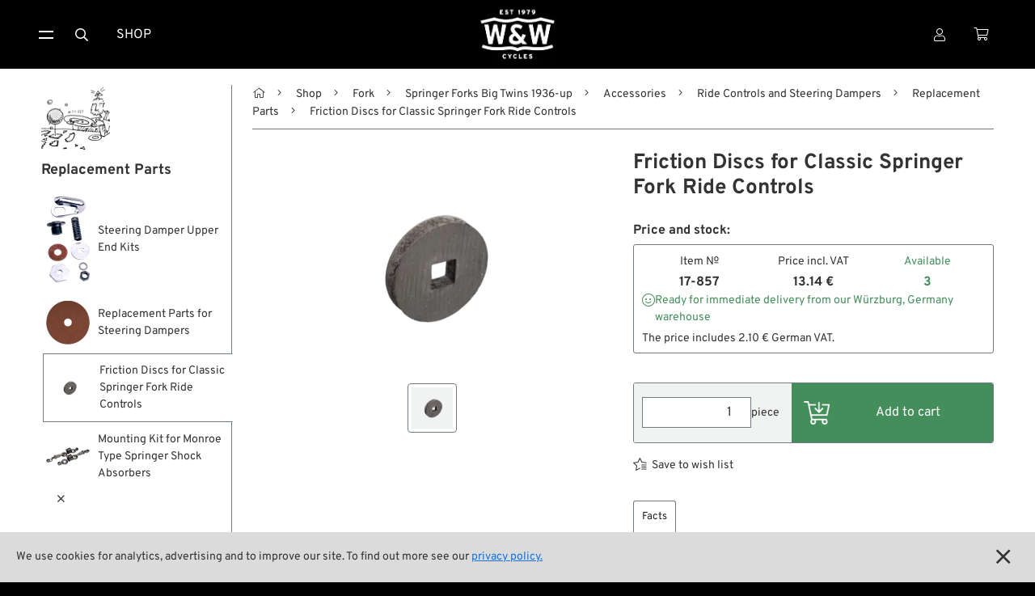

--- FILE ---
content_type: text/html
request_url: https://www.wwag.com/en/friction-discs-for-classic-springer-fork-ride-controls-17-857
body_size: 11097
content:
<!DOCTYPE html>
<html 
		
	lang="en">
	
	
	


	
<head>
	<meta charset="utf-8" />
<meta content="width=device-width, initial-scale=1" name="viewport" />

	<meta content="Friction disc for 1936-1944 Big Twin &amp; 1940-1944 WL/G forks. 38 mm OD, replaces HD 13431-33. 16g weight." name="description" />
	
<meta content="Friction Disc, Classic Springer Fork Ride Controls" property="og:title" />
<meta property="og:type" content="website" />

	<meta content="Friction disc for 1936-1944 Big Twin &amp; 1940-1944 WL/G forks. 38 mm OD, replaces HD 13431-33. 16g weight." property="og:description" />

<meta content="/step3/1600webp/259101.webp" property="og:image" />
<link href="/gfx3/favicon.png" rel="shortcut icon" type="image/x-icon">
<link href="/gfx3/webclip.png" rel="apple-touch-icon">
<meta name="format-detection" content="telephone=no" />

	<link rel="alternate" hreflang="de" href="https://www.wwag.com/de/reibscheiben-fuer-classic-springer-gabel-reibungsdaempfer-17-857" />
	<link rel="alternate" hreflang="en" href="https://www.wwag.com/en/friction-discs-for-classic-springer-fork-ride-controls-17-857" />
	<link rel="alternate" hreflang="es" href="https://www.wwag.com/es/discos-de-friccion-para-el-control-de-la-suspension-de-las-horquillas-classic-de-springer-17-857" />
	<link rel="alternate" hreflang="fr" href="https://www.wwag.com/fr/disques-de-friction-pour-amortisseurs-a-friction-de-fourches-springer-classic-17-857" />
	<link rel="alternate" hreflang="it" href="https://www.wwag.com/it/dischi-dattrito-per-ammortizzatore-a-frizione-forcelle-classic-springer-17-857" />
	<link rel="alternate" hreflang="x-default" href="https://www.wwag.com/en/friction-discs-for-classic-springer-fork-ride-controls-17-857" />


	<link rel="canonical" href="https://www.wwag.com/en/friction-discs-for-classic-springer-fork-ride-controls" />


<title>Friction Disc, Classic Springer Fork Ride Controls</title>


	<link href="/css3/normalize.css" rel="stylesheet" type="text/css" />
<link href="/css3/components.css" rel="stylesheet" type="text/css" />
<link rel="stylesheet" type="text/css" href="/css3/wwag370d.css" />
<link href="/css3/swiper-bundle.css" rel="stylesheet" type="text/css">
<link href="/css3/lightgallery-bundle_2-7-1b.css" rel="stylesheet">
<script type="text/javascript">!function(o,c){var n=c.documentElement,t=" w-mod-";n.className+=t+"js",("ontouchstart"in o||o.DocumentTouch&&c instanceof DocumentTouch)&&(n.className+=t+"touch")}(window,document);</script>

<script>
window.dataLayer = window.dataLayer || [];
</script>

<!-- Google Tag Manager -->
<script>(function(w,d,s,l,i){w[l]=w[l]||[];w[l].push({'gtm.start':
new Date().getTime(),event:'gtm.js'});var f=d.getElementsByTagName(s)[0],
j=d.createElement(s),dl=l!='dataLayer'?'&l='+l:'';j.async=true;j.src=
'https://www.googletagmanager.com/gtm.js?id='+i+dl;f.parentNode.insertBefore(j,f);
})(window,document,'script','dataLayer','GTM-P8TDD4R');</script>
<!-- End Google Tag Manager -->

<!-- Google Analytics einbinden -->
	
	<script type="text/javascript">
		var _gaq = _gaq || [];
		_gaq.push(['_setAccount', 'UA-1644002-1']);
		_gaq.push(['_gat._anonymizeIp']);
		_gaq.push(['_trackPageview']);
		(function() {
			var ga = document.createElement('script'); ga.type = 'text/javascript'; ga.async = true;
			ga.src = ('https:' == document.location.protocol ? 'https://ssl' : 'http://www') + '.google-analytics.com/ga.js';
			var s = document.getElementsByTagName('script')[0]; s.parentNode.insertBefore(ga, s);
		})();
	</script>


<!-- Das Script für Schema.org und Google-->
<script type="application/ld+json">
{
    "@context" : "http://schema.org",
    "@type" : "Organization",
    "name" : "W&W Cycles AG",
    "url" : "https://www.wwag.com/",
    "image":"https://www.wwag.com/gfx3/WW_Logo_2020.png",
	"address":
                 {
                     "@type": "PostalAddress",
                     "addressLocality": "Würzburg",
                     "addressCountry": "DE",
                     "postalCode": "97076",
                     "streetAddress": "Ohmstraße 2"
                 },
    "email":"service@wwag.com",
    "telephone":"+49 931 250 61 16"
}
</script>
<script type="application/ld+json">
{
	"@context": "http://schema.org",
	"@type": "WebSite",
    "url" : "https://www.wwag.com/" 
}
</script>
	<script>
	dataLayer.push({ ecommerce: null });
	dataLayer.push({
		event: "view_item",
		ecommerce: {
			items: [

]
		}
	});
	</script>
<script src="/ajax/prototype.js"></script>
<script src="/ajax/effects.js"></script>
<script src="/ajax/wonder.js"></script>
</head>
<body >
	 <!-- BetaMode -->


	<div class="cookiesinfo">
		<div>
			
			
				We use cookies for analytics, advertising and to improve our site. To find out more see our <a class="textlink" href="https://www.wwag.com/en/privacy-policy">privacy policy.</a>
			
			
			
			
		</div>
		<a href="#" class="close-cookie-info" data-ix="close-cookie-info"></a>
	</div> <!-- cookiesinfo -->

	<div class=login-modal>
	<div class="modal-content">
		
			<h2 class="h1-utility-heading">
				<span class="fal-icon"></span>
				
				 Login
				
				
				
			</h2>
		
		
		
			 <!-- LoginFailed -->
			 <!-- EmailWrong -->
		 <!-- NotYetLockedAccount -->
		<div class="form-block w-form">
        	<form method="post" action="https://www.wwag.com/work/handleLogin">
				<label for="email-login">Email</label>
				<input autofocus="true" type="email" maxlength="256" placeholder="Email" class="form-input w-input" id="email" type="text" name="username" />
          		<label for="">Passwort</label>
            	<div class="w-embed w-script">
            		<div class="password-input-wrap">
                		<input type="password" maxlength="256" placeholder="Password" class="form-input w-input" id="currentpassword" type="text" name="password" />
                		<a class="show-hide-button" data-ix="hide-pasword" id="hidebutton" title="hide" onclick="showhidepassword()"></a>
                		<a class="show-hide-button" data-ix="show-pasword" id="showbutton" title="show" onclick="showhidepassword()"></a>
              		</div> <!--password-input-wrap -->
              		<script>
                		function showhidepassword() {
                    		var x = document.getElementById("currentpassword");
	                    	if (x.type === "password") {
    	                		x.type = "text";
                    		} else {
                      			x.type = "password";
                    		}
                  		}
					</script>
        		</div> <!-- w-embed w-script -->
            	<div class="_2col">
            		<input type="submit" class="button login w-button" value="Login">
              		<div class="col">
                		<a class="textlink _10-gap-after" href="https://www.wwag.com/en/page/PasswordLost">
                			
							I forgot my password?
							
							
							
                		</a>
                		<a class="textlink" href="https://www.wwag.com/en/page/CreateAccount">
                			
							Create account
							
							
							
                		</a>
              		</div> <!-- col -->
            	</div> <!-- _2col -->
          	</form> <!--LoginForm -->          
        </div> <!--form-block w-form -->
    	<div class="times" data-ix="hide-modal"></div>
	</div> <!--modal-content -->
</div>  <!--login-modal -->
<nav class=navbar>
    <div class="container nav">
		<div class="sitemenu">
			<div class="burgermenu">
				<a href="#" class="burger-toggle w-inline-block" data-ix="toggle-burger-ist">
					<div class="top"></div>
					<div class="bottom"></div>
				</a>
				<div class="burger-list" data-ix="inital-0-height-and-hidden">
					<div data-delay="0" class="dropdown w-dropdown">
						<div class="dropdown-toggle w-dropdown-toggle" data-ix="open-dropdown">
							<div>Shop <span class="angle"></span></div>
						</div> <!-- dropdown-toggle -->
						<nav class="dropdown-list w-dropdown-list" data-ix="inital-0-height-and-hidden">
							<a class="dropdown-link w-dropdown-link" href="https://www.wwag.com/en/shop">
								<span class="fal-icon"></span>
								
								 Categories
								
								
								
							</a>
							<a class="dropdown-link w-dropdown-link" href="https://www.wwag.com/en/page/Brands">
								<span class="fal-icon"></span> Brands A-Z
							</a>
							<a class="dropdown-link w-dropdown-link" href="https://www.wwag.com/en/new-on-the-shelf">
								<span class="fal-icon"></span> New Stuff
							</a>
							<a class="dropdown-link w-dropdown-link" href="https://www.wwag.com/en/low-ridin-prices">
								<span class="fal-icon"></span> Low Ridin' Prices
							</a>
							<a class="dropdown-link w-dropdown-link" href="https://www.wwag.com/en/shipping-costs">
								<span class="fal-icon"></span> Shipping Costs
							</a>
						</nav> <!-- dropdown-list -->
					</div> <!-- dropdown -->
					<div data-delay="0" class="dropdown w-dropdown">
						<div class="dropdown-toggle w-dropdown-toggle" data-ix="open-dropdown">
	            			<div>
	                			
								About us
								
								
								
								<span class="angle"></span>
							</div>
	          			</div> <!-- dropdown-toggle -->
						<nav class="dropdown-list w-dropdown-list" data-ix="inital-0-height-and-hidden">
							<a class="dropdown-link w-dropdown-link" href="https://www.wwag.com/en/contact">
								<span class="fal-icon"></span> Contact
							</a>
							<a class="dropdown-link w-dropdown-link" href="https://www.wwag.com/en/environment-and-sustainability">
								<span class="fal-icon"></span> Environment and Sustainability
							</a>
							<a class="dropdown-link w-dropdown-link" href="https://www.wwag.com/en/our-story">
								<span class="fal-icon"></span> Our Story
							</a>
							<a class="dropdown-link w-dropdown-link" href="https://www.wwag.com/en/wrecking-crew-diaries">
								<span class="fal-icon"></span> Wrecking Crew
							</a>
						</nav> <!-- dropdown-list -->
					</div> <!-- dropdown -->
					<div data-delay="0" class="dropdown w-dropdown">
						<div class="dropdown-toggle w-dropdown-toggle" data-ix="open-dropdown">
							<div>Pan-O-Rama <span class="angle"></span></div>
						</div> <!-- dropdown-toggle -->
						<nav class="dropdown-list w-dropdown-list" data-ix="inital-0-height-and-hidden">
							<a class="dropdown-link w-dropdown-link" href="https://www.wwag.com/en/product-specials">
								<span class="fal-icon"></span> Product Specials
							</a>
							<a class="dropdown-link w-dropdown-link" href="https://www.wwag.com/en/bike-features">
								<span class="fal-icon"></span> Bike Features
							</a>
							<a class="dropdown-link w-dropdown-link" href="https://www.wwag.com/en/events">
								<span class="fal-icon"></span> Events
							</a>
							<a class="dropdown-link w-dropdown-link" href="https://www.wwag.com/en/tech-tips">
								<span class="fal-icon"></span> Tech Tips
							</a>
						</nav> <!-- dropdown -->
					</div> <!-- dropdown -->
				</div> <!-- burger-list -->
			</div> <!-- burgermenu -->
			<button onclick="toogleSearchForm()" class="menu-button w-button"><span class="fal-icon"></span></button>
			<a class="menu-button w-button" href="https://www.wwag.com/en/shop">Shop</a>
		</div> <!-- sitemenu -->
		<div class="brand">
		 	<a class="homebutton w-inline-block w--current" href="https://www.wwag.com/en/page/Main">
		 		<image class="homelogo"src="/step3/200jpg/ww-logo-web.jpg"sizes="(max-width: 767px) 82px, 116px"srcset="/step3/122webp/ww-logo-web.webp 122w, /step3/200webp/ww-logo-web.webp 200w, /step3/360webp/ww-logo-web.webp 360w, "alt="W&W Cycles Logo">
			</a> <!-- ToMain -->		
	    	<div class="claim">A Biker’s Work is never done</div>
	  	</div> <!-- brand -->	
		<div class="customer-menu">
			<div class="user-dropdown">
				<a href="#" class="menu-button w-inline-block" data-ix="toggle-user-dropdown">
					
					
						<div class="fal-icon"></div>
					
				</a>
				<div class="user-dropdown-list" data-ix="inital-0-height-and-hidden">
					
						<div class="logged-out">
							<a href="#" class="user-dropdown-button w-button" data-ix="show-login-modal">
								<span class="fal-icon"></span>
								
								 Login
								
								
								
							</a> <!-- show-login-modal -->
						</div> <!-- logged-out -->
						<a class="user-dropdown-button w-button" href="https://www.wwag.com/en/page/CreateAccount">
							<span class="fal-icon"></span>
							
							 New Account
							
							
							
						</a> <!-- ToNewAccount -->
						<a class="user-dropdown-button w-button" href="https://www.wwag.com/en/page/WishList">
							<div>
								<span class="fal-icon"></span>
								
								 Wish list
								
								
								
							</div>
						</a> <!-- ToWishList -->
						<div class="language-dropdown">
	<a href="#" class="language-dropdown-toggle w-inline-block" data-ix="toggle-language-dropdown-list">
		
		<div class="ldt-label-de"><span class="fal-icon"></span> Language: EN <span class="angle"></span></div>
		
		
		
	</a> <!-- language-dropdown-toggle -->
	<div class="language-dropdown-list" data-ix="inital-0-height-and-hidden">
		
		<a rel="nofollow" class="language-button w-inline-block" href="https://www.wwag.com/de/reibscheiben-fuer-classic-springer-gabel-reibungsdaempfer-17-857"><div>DE</div></a>
		<a rel="nofollow" class="language-button w-inline-block" href="https://www.wwag.com/es/discos-de-friccion-para-el-control-de-la-suspension-de-las-horquillas-classic-de-springer-17-857"><div>ES</div></a>
		<a rel="nofollow" class="language-button w-inline-block" href="https://www.wwag.com/fr/disques-de-friction-pour-amortisseurs-a-friction-de-fourches-springer-classic-17-857"><div>FR</div></a>
		<a rel="nofollow" class="language-button w-inline-block" href="https://www.wwag.com/it/dischi-dattrito-per-ammortizzatore-a-frizione-forcelle-classic-springer-17-857"><div>IT</div></a>
	</div> <!-- language-dropdown-list -->
</div> <!--language-dropdown -->
						<div class="ui-mode-dropdown">
	<div class="ui-mode-dd-toggle" data-ix="toggle-ui-settings">
    	<div>
    	<span class="fal-icon"></span> 
    		
			Site view
			
			
			
    	<span class="angle"></span>
    	</div>
	</div>
	<div class="ui-mode-dd-list" data-ix="inital-0-height-and-hidden">
		<div class="ui-mode-dd-item">
	<div class="ui-mode-form-block w-form">
        <form method="post" id="ui-mode-form" name="productModeToggle" action="/cgi-bin/WebObjects/WebSite.woa/wo/0.0.13.1.11.78.25.11.1"> 
			<div class="ui-mode-dd-item-label">
        		
        		Classic display of product variants (Legacy Mode)
				
				
				        	
			</div>
			<label class="w-checkbox ui-mode-switch">
				<div class="mode-label">
					
        			off
					
					
					        	
				</div>
				<div class="w-checkbox-input w-checkbox-input--inputType-custom ui-switch-toggle"></div>
                <input onchange="productModeToggled()" style="opacity:0;position:absolute;z-index:-1" type="checkbox" name="0.13.1.11.78.25.11.1.23" value="0.13.1.11.78.25.11.1.23" />
				<span class="mode-label w-form-label" for="checkbox-2">
					
        			on
					
					
					
				</span>
			</label>
			<script>productModeToggled = function(additionalParams) { ASB.update('refreshTriggerContainer',document.productModeToggle,additionalParams,{_asbn:'0.13.1.11.78.25.11.1.35'}) }
</script>
		</form>
  	</div>
</div>
<div  id="refreshTriggerContainer" data-updateUrl="/cgi-bin/WebObjects/WebSite.woa/ajax/0.0.13.1.11.78.25.11.3">
    
</div><script>AUC.register('refreshTriggerContainer');</script>
		<!-- Add more toggles here -->
	</div>
</div>

					 <!-- NotLoggedIn -->
					 <!-- LoggedIn -->
				</div> <!-- user-dropdown-list -->
			</div> <!-- user-dropdown -->
			<a class="menu-button personal w-inline-block" href="https://www.wwag.com/en/page/ShoppingCart">
				<div>
					<span class="fal-icon"></span> 
					 <!-- ShoppingCartIsFull -->
				</div>
			</a> <!-- ToShoppingCart -->
		</div> <!-- customer-menu -->
	</div> <!-- container nav -->
	<form method="post" class="search-block w-form" id="searchform" style="transition: opacity 200ms ease 0s; opacity: 1; display: none;" action="/cgi-bin/WebObjects/WebSite.woa/wo/0.0.13.1.11.98">
		<input autofocus="true" maxlength="256" required="" placeholder="What are you looking for?" class="search-input w-input" id="searchfield" type="text" name="query" />
		<input class="button searchaction w-button" type="submit" value="Search" name="0.13.1.11.98.3" />
	</form> <!-- SearchForm -->
</nav> <!-- MainPage, NotMainPage -->


	<main class="main">
		<div class="container hf">
			<aside class="sidebar">
	<div class="sb-content">
		<a class="sb-parent-link w-inline-block" href="https://www.wwag.com/en/ride-controls-and-steering-dampers-replacement-parts">
			<image class="sb-parent-thumbnail"src="/step3/85jpg/ReplacementParts_Icon.jpg"sizes="85px"srcset="/step3/108webp/ReplacementParts_Icon.webp 108w, /step3/200webp/ReplacementParts_Icon.webp 200w, "alt="Replacement Parts">
			<div class="sb-parent-name">Replacement Parts</div>
		</a> <!-- ParentLink -->
      	<div class="sb-siblings-list">
      		
      			<a class="sb-link w-inline-block" href="https://www.wwag.com/en/steering-damper-upper-end-kits">
      				<image class="sb-link-icon"src="/step3/85jpg/49667.jpg"sizes="54px"srcset="/step3/108webp/49667.webp 108w, "alt="Steering Damper Upper End Kits">
      				<div class="sb-link-label">
      					 <!-- ChildrenIsArticle -->
      					
      					<div class="sb-link-designation">
	      						Steering Damper Upper End Kits
	      					</div> <!-- sibling-art-nr -->		      				
      					 <!-- ChildrenIsNoArticle -->
      				</div> <!-- sb-link-label -->
      			</a> <!-- ChildrenLink -->
      		
      			<a class="sb-link w-inline-block" href="https://www.wwag.com/en/replacement-parts-for-steering-dampers">
      				<image class="sb-link-icon"src="/step3/85jpg/55961.jpg"sizes="54px"srcset="/step3/108webp/55961.webp 108w, "alt="Replacement Parts for Steering Dampers">
      				<div class="sb-link-label">
      					 <!-- ChildrenIsArticle -->
      					
      					<div class="sb-link-designation">
	      						Replacement Parts for Steering Dampers
	      					</div> <!-- sibling-art-nr -->		      				
      					 <!-- ChildrenIsNoArticle -->
      				</div> <!-- sb-link-label -->
      			</a> <!-- ChildrenLink -->
      		
      			<a class="sb-link w-inline-block w--current" href="https://www.wwag.com/en/friction-discs-for-classic-springer-fork-ride-controls">
      				<image class="sb-link-icon"src="/step3/85jpg/259101.jpg"sizes="54px"srcset="/step3/108webp/259101.webp 108w, "alt="Friction Discs for Classic Springer Fork Ride Controls">
      				<div class="sb-link-label">
      					 <!-- ChildrenIsArticle -->
      					
      					<div class="sb-link-designation">
	      						Friction Discs for Classic Springer Fork Ride Controls
	      					</div> <!-- sibling-art-nr -->		      				
      					 <!-- ChildrenIsNoArticle -->
      				</div> <!-- sb-link-label -->
      			</a> <!-- ChildrenLink -->
      		
      			<a class="sb-link w-inline-block" href="https://www.wwag.com/en/mounting-kit-for-monroe-type-springer-shock-absorbers">
      				<image class="sb-link-icon"src="/step3/85jpg/255246.jpg"sizes="54px"srcset="/step3/108webp/255246.webp 108w, "alt="Mounting Kit for Monroe Type Springer Shock Absorbers">
      				<div class="sb-link-label">
      					 <!-- ChildrenIsArticle -->
      					
      					<div class="sb-link-designation">
	      						Mounting Kit for Monroe Type Springer Shock Absorbers
	      					</div> <!-- sibling-art-nr -->		      				
      					 <!-- ChildrenIsNoArticle -->
      				</div> <!-- sb-link-label -->
      			</a> <!-- ChildrenLink -->
      		 <!-- Childrens -->
      	</div> <!-- sb-siblings-list -->
    </div> <!-- sb-content -->
    <button data-ix="kill-sidebar-mobile" type="button" arial-label="hide mobile sidebar" class="mobile-sb-killer" style="transition: all;"></button>
    <button type="button" aria-label="Hide sidebar" id="desktop-sb-killer" class="desktop-sb-killer" style="transition: all;"></button>
    <script>
		document.addEventListener("DOMContentLoaded", (event) => {
		    const desktopSidebarKiller = document.getElementById("desktop-sb-killer");
	    	const desktopSidebarOpener = document.getElementById("desktop-sb-toggle");
	    	if (desktopSidebarKiller == null || desktopSidebarOpener == null) console.error("Could not find control elements of sidebar, sidebar cookie out of function.");
			desktopSidebarKiller.addEventListener("click", (event) => {
				document.querySelector(".sidebar").style.display = "none";
				desktopSidebarKiller.style.display = "none";
				desktopSidebarOpener.style.display = "inline-block";
				sidebarToggled();
			});
			desktopSidebarOpener.addEventListener("click", (event) => {
				document.querySelector(".sidebar").style.display = "block";
				desktopSidebarKiller.style.display = "inline-block";
				desktopSidebarOpener.style.display = "none";
				sidebarToggled();
			});
		});
	</script>
    <form method="post" id="sidebar-status-form" name="sidebarStatus" action="/cgi-bin/WebObjects/WebSite.woa/wo/0.0.13.1.13.15">
    	<script>sidebarToggled = function(additionalParams) { ASB.request(document.sidebarStatus,additionalParams,{_asbn:'0.13.1.13.15.1'}) }
</script>
    </form> <!-- Form -->
</aside>
			<div  id="canvas" class="canvas" data-updateUrl="/cgi-bin/WebObjects/WebSite.woa/ajax/0.0.13.1.15">
				<div class="path">
	
		<button type="button" aria-label="show desktop sidebar" id="desktop-sb-toggle" class="desktop-sb-toggle" style="transition: all;display: none;"></button>
	
	<a class="pathlink home" href="https://www.wwag.com/en/page/Main"></a>
	
		<a class="pathlink" href="https://www.wwag.com/en/shop">Shop</a>
	
		<a class="pathlink" href="https://www.wwag.com/en/fork">Fork</a>
	
		<a class="pathlink" href="https://www.wwag.com/en/classic-springer-forks">Springer Forks Big Twins 1936-up</a>
	
		<a class="pathlink" href="https://www.wwag.com/en/classic-springer-forks-accessories">Accessories</a>
	
		<a class="pathlink" href="https://www.wwag.com/en/ride-controls-and-steering-dampers">Ride Controls and Steering Dampers</a>
	
		<a class="pathlink" href="https://www.wwag.com/en/ride-controls-and-steering-dampers-replacement-parts">Replacement Parts</a>
	
	<div class="path-current">Friction Discs for Classic Springer Fork Ride Controls</div>
</div>
<div class="mobile-controls">
	<a class="parent-button" href="https://www.wwag.com/en/ride-controls-and-steering-dampers-replacement-parts"></a>
	<button data-ix="show-sidebar-mobile" type="button" arial-label="show mobile sidebar" class="mobile-sidebar-toggle" style="transition: all;"></button>
</div>

	<script type="application/ld+json">
    {
      "@context": "https://schema.org",
      "@type": "BreadcrumbList",
      "itemListElement": [
      
      {
      	"@type": "ListItem",
		"position": 1,
		"name": "Shop",
		"item": "https://www.wwag.com/en/shop"
	  },
      
      {
      	"@type": "ListItem",
		"position": 2,
		"name": "Fork",
		"item": "https://www.wwag.com/en/fork"
	  },
      
      {
      	"@type": "ListItem",
		"position": 3,
		"name": "Springer Forks Big Twins 1936-up",
		"item": "https://www.wwag.com/en/classic-springer-forks"
	  },
      
      {
      	"@type": "ListItem",
		"position": 4,
		"name": "Accessories",
		"item": "https://www.wwag.com/en/classic-springer-forks-accessories"
	  },
      
      {
      	"@type": "ListItem",
		"position": 5,
		"name": "Ride Controls and Steering Dampers",
		"item": "https://www.wwag.com/en/ride-controls-and-steering-dampers"
	  },
      
      {
      	"@type": "ListItem",
		"position": 6,
		"name": "Replacement Parts",
		"item": "https://www.wwag.com/en/ride-controls-and-steering-dampers-replacement-parts"
	  }
      
      ]
    }
	</script>

				<div class="product-body">
					<div class = "product-header">
	<h1 class = "h1-product-heading">Friction Discs for Classic Springer Fork Ride Controls</h1>
	 <!-- DisplaySecondaryHeading -->
</div> <!-- product-header -->
					<div class="product-gallery">
	<div class="gallery-wrapper">
		<div class = "product-logos">
			<div class = "big-labels">
				 <!-- HasProducerLogo -->
				 <!-- HasModelLogo -->
				 <!-- HasLabelPictures -->
			</div> <!-- big-labels -->
			<div class="aside-label">
				 <!-- HasCountry -->
			</div> <!-- aside-label -->
		</div> <!-- product-logos -->
		<div class="inlineview">	
			<div class="swiper-wrapper" id="lg-swipper">
				
					
						<div class="swiper-slide iw-slide" data-src="/step3/1600jpg/259101.jpg" data-srcset="/step3/800webp/259101.webp 400w, /step3/1080webp/259101.webp 540w, /step3/1600webp/259101.webp 800w, /step3/2000webp/259101.webp 1000w, /step3/2600webp/259101.webp 1300w, /step3/3200webp/259101.webp 1600w, " data-external-thumb-image="/step3/122webp/259101.webp" data-sizes="100vw" data-sub-html=".gallery-caption">
							<image class="ig-image"src="/step3/700jpg/259101.jpg"sizes="(max-width: 739px) 90vw, (max-width: 991px) 45vw, (max-width: 1600px) 39vw, 728px"srcset="/step3/500webp/259101.webp 500w, /step3/800webp/259101.webp 800w, /step3/1080webp/259101.webp 1080w, "alt="Friction disc; for Friction damper; fits 1936-1944 Big Twin and 1940-1944 WL and G model Springer forks; fiber compound; OD: 38 mm, 6.5 mm thick; replaces OEM HD 13431-33; gross weight: 16 g"loading="lazy">
							
						</div> <!-- swiper-slide iw-slide -->
					 <!-- IsImage -->
					 <!-- IsVideo -->
					 <!-- IsSketchfab -->
				 <!-- ImageList -->
			</div> <!-- swiper-wrapper -->
			<div class="iw-arrow-prev">
            	<div class="ig-arrow-icom"></div>
          	</div>
          	<div class="iw-arrow-next">
            	<div class="ig-arrow-icom"></div>
          	</div>
		</div> <!-- inlineview -->
		<div class="inlinethumbs">	
			<div class="swiper-wrapper">
				
					<div class="swiper-slide ig-thumb-slide">
						<image class="ig-thumb"src="/step3/85jpg/259101.jpg"sizes="61px"srcset="/step3/108webp/259101.webp 108w, /step3/122webp/259101.webp 122w, "alt="Inline Gallery Thumbnail">
					</div> <!-- ig-thumb-slide -->
				 <!-- ImageList -->
			</div> <!-- swiper-wrapper -->
			<div class="iwt-arrow-prev">
           		<div class="iwt-arrow-icon"></div>
          	</div>
          	<div class="iwt-arrow-next">
            	<div class="iwt-arrow-icon"></div>
          	</div>
		</div> <!-- inlinethumbs -->
	</div> <!-- gallery-wrapper -->
	<script src="/scripts3/swiper-bundle_11-2-10.min.js"></script>
	<script src="/scripts3/lightgallery_2-7-1-thumbnail.min.js"></script>
	<script src="/scripts3/lightgallery_2-7-1-mediumlike.min.js"></script>
	<script src="/scripts3/lightgallery_2-7-1-b-zoom.js"></script>
	<script src="/scripts3/lightgallery_2-7-1.umd.min.js"></script>
	 <!-- HasVideo -->
	<script type="text/javascript">
		var player;
		function onYouTubeIframeAPIReady() {
		  player = new YT.Player('youtube-video-player');
		}
		
		let $lgSwiper = document.getElementById('lg-swipper');
		const inlinethumbs = new Swiper('.inlinethumbs', {
		  slidesPerView: 'auto',
		  slidesPerGroup: 3,
		  spaceBetween: 10,
		  /*freeMode: true,*/
		  autoScrollOffset: 1,
		  centerInsufficientSlides: true,
		  // Navigation arrows
		  navigation: {
		    nextEl: '.iwt-arrow-next',
		    prevEl: '.iwt-arrow-prev',
		    disabledClass: 'disabled',
		  },
		});
		const inlineview = new Swiper('.inlineview', {
		  // Navigation arrows
		  spaceBetween: 10,
		  navigation: {
		    nextEl: '.iw-arrow-next',
		    prevEl: '.iw-arrow-prev',
		    disabledClass: 'disabled',
		  },
		  thumbs: {
		    swiper: inlinethumbs,
		  },
		  // LightGallery aus allen Inlineview-Slides
		  on: {
		    init: function() {
		      const lg = lightGallery($lgSwiper, {
		        plugins: [lgZoom, lgThumbnail],
		        licenseKey: '2EDD6E3F-62C6-42F6-8DB4-3D4012755924',
		        speed: 300,
		        download: false,
		        hideScrollbar: true,
		        exThumbImage: 'data-external-thumb-image',
		        thumbWidth: 70,
		        thumbHeight: "70px",
		        thumbMargin: 10,
		        scale: 2,
		        mobileSettings: {
		          controls: true,
		          showCloseIcon: true,
		          download: false,
		        },
		        getCaptionFromTitleOrAlt: false,
		        subHtmlSelectorRelative: true,
		        loadYouTubePoster: false,
		        loadYouTubeThumbnail: false,
		        youTubePlayerParams: {
		          rel: 0,
		        },
		        //exThumbImage: 'data-external-thumb-image',
		        //toggleThumb: true,
		        //allowMediaOverlap: true,
		      });
		      // Before closing lightGallery, make sure swiper slide
		      // is aligned with the lightGallery active slide
		      $lgSwiper.addEventListener('lgBeforeClose', () => {
		        inlineview.slideTo(lg.index, 0)
		      });
		    },
		    slideChange: function() {
		  		if (player) {
  			  		player.pauseVideo();
		  		}
		  	},
		  }
		});
    </script>
</div> <!-- product gallery -->
					
					
					
						<div class="local-checkout">
	<div class="stock-data">
		<div class="variants-dropdown-heading">
			
			Price and stock:
			
			
			
		</div>
		<div class="stock-data-box">
			<div class="stock-data-columns">
				<!-- Art-No -->
				<div class="stock-data-column">
					<div class="stock-data-cell head">
						<div class="stock-data-label">
							
							Item №
							
							
							
						</div>
					</div>
					<div class="stock-data-cell">17-857</div>
				</div> <!-- stock-data-column -->
				<!-- Price -->
				<div class="stock-data-column">
					<div class="stock-data-cell head">
						<div class="stock-data-label">
							
								
									
									Price incl. VAT
									
									
									
								 <!-- WithVAT -->
								 <!-- WithoutVAT -->
						 	<!-- IsNoDealer -->
							  <!-- IsDealer -->
							 <!-- HasBasePrice -->
						</div> <!-- stock-data-label -->
					</div> <!-- stock-data-cell head -->
					
					<div class="stock-data-cell">
						
							13.14 &euro;
						 <!-- IsNoDealer -->
						 <!-- IsDealer -->
					</div> <!-- stock-data-cell -->
				</div> <!-- stock-data-column -->
				 <!-- IsDealer -->
				<!-- Stock -->
				
					<div class="stock-data-column">
						<div class="stock-data-cell head">
							<div class="stock-data-label green">
								
								Available
								
								
								
							</div>
						</div>
						<div class="stock-data-cell green">3</div>
					</div> <!-- stock-data-column -->
				 <!--  HasNoOldPrice -->
			</div> <!-- stock-data-columns -->
			
			<div class="status green">
				<div class="variant-status-emoji"></div>
				<div class="status-text">
					Ready for immediate delivery from our Würzburg, Germany warehouse
				</div> <!-- status-text -->
			</div> <!-- status -->												
			 <!-- HasValidPrice -->
			<div class="tax-note">
				
					
						
							
							The price includes 2.10 &euro; German VAT.
							
							
							
						 <!-- WithVAT -->
						 <!-- WithOutVAT -->
					 <!-- IsEUCountry -->
					 <!-- NoEUCountry -->
				 <!-- IsNoDealer -->
				 <!-- IsDealer -->
			</div> <!-- tax-note -->
			 <!-- DisplayDealerNoDiscountFooter -->
		</div> <!-- stock-data-box -->
	</div> <!-- stock-data -->
	<form method="post" class="form" action="https://www.wwag.com/work/addToCart">
		
			<div class="quantity-to-cart">
				<div class="cart-pos-quantity-control art-local">
					<!--  <input size="3" maxlength="3" tabindex="2" class="quantity-input-field w-input" id="menge1" type="text" value="1" name="0.13.1.15.11.1.92.1.1" /> -->
					<input type="number" name=amount class="quantity-input-field w-input" min="1" value="1" size="3" maxlength="3" numberformat = "0" tabindex="2" id="menge1">
					<input type="hidden" name=articleID value=WW49844>
					<div class="local-unit">
						piece
					</div> <!-- local-unit -->
				</div> <!-- cart-pos-quantity-control -->
				<input type="submit" class="button submit-to-cart w-button" value="Add to cart">
			</div> <!-- quantity-to-cart -->
		 <!-- IsAvailable -->
		 <!-- HasNoValidPrice -->
		 <!--  ShowEmailNotificationButton -->
		
			
				<a class="add-to-wish-list" href="/cgi-bin/WebObjects/WebSite.woa/wo/0.0.13.1.15.11.1.92.13.1.1">
					
					Save to wish list
					
					
					
				</a> <!-- AddToWishListButton -->
			 <!-- IsMoveableToWishList -->
			 <!-- IsNotMoveableToWishList -->
		 <!--  ShowWishListButton -->
	</form> <!-- ArticleForm -->
</div> <!-- local-checkout -->
	


					
					
						<div class="product-details">
	<!-- Hier kommt der WarenkorbButton, wenn er kommen soll -->
	
	<!-- Ende WarenkorbButton, wenn er kommen soll -->
	 <!-- NotDisplayTabs -->
	
		<div data-duration-in="300" data-duration-out="100" class="tabs w-tabs">
			 <!-- DescriptionOnly -->
			
				<div class="tabs-menu w-tab-menu">
					
						<a data-w-tab="Tab 1" class="tab-link w-inline-block w-tab-link w--current">
							<div>
								
								Facts
								
								
								
							</div>
						</a>
					 <!-- HasFactsTab -->
					 <!-- HasDescriptionTab -->
					 <!-- HasMultipleInfosTab -->
					 <!-- HasMultipleInfosTab -->
				</div> <!-- tabs-menu-w-tab-menu -->
				<div class="tabs-content w-tab-content">
					
						<div data-w-tab="Tab 1" class="w-tab-pane">
							<div class="product-bullets w-richtext">
								<ul><li>Friction disc</li><li>for Friction damper</li><li>fits 1936-1944 Big Twin and 1940-1944 WL and G model Springer forks</li><li>fiber compound</li><li>OD: 38 mm, 6.5 mm thick</li><li>replaces Harley-Davidson part number HD 13431-33</li><li>gross weight: 16 g</li></ul>
							</div> <!-- product-bullets-w-richtext -->
						</div> <!-- Tab 1 -->
					 <!-- HasFactsTab -->
					 <!-- HasDescriptionTab -->
					 <!-- HasDocumentsTab -->
					 <!-- HasMultipleInfosTab -->
				</div> <!-- tabs-content w-tab-content -->
			 <!-- NotDescriptionOnly -->
		</div> <!-- data-duration-in -->
	 <!-- DisplayTabs -->
	 <!-- HasHint -->
	 <!-- HasMultipleEditorialWarnings -->
	 <!-- HasGHSPictures -->
</div> <!-- product-details -->
<script>
	lightGallery(document.querySelector('.tabs'), {
	  // Medium zoom plugin
	  plugins: [lgMediumZoom],
	    licenseKey: '2EDD6E3F-62C6-42F6-8DB4-3D4012755924',
	  // Target all images
	  selector: '.multi-info-thumb-wrap',
	  backgroundColor: 'var(--inline-gallery-backdrop)',
	  margin: 40,
	});
</script>
					
				</div> <!-- product-body -->
				
				
					<!-- Das Script für Schema.org und Google-->
<script type="application/ld+json">
{
	"@context": "https://schema.org/",
  	"@type": "Product",
  	"sku": "WW49844",
  	
  		"image": [
	  	
	  		"/step3/1000webp/259101.webp"
	  	
	  	],
	
  	"name": "Friction Discs for Classic Springer Fork Ride Controls",
  	"description": "Friction disc; for Friction damper; fits 1936-1944 Big Twin and 1940-1944 WL and G model Springer forks; fiber compound; OD: 38 mm, 6.5 mm thick; replaces OEM HD 13431-33; gross weight: 16 g",
  	
  	"gtin": "4062094178573",
  	"offers": {
	    "@type": "Offer",
		    "url": "https://www.wwag.com/en/friction-discs-for-classic-springer-fork-ride-controls",
		    "itemCondition": "https://schema.org/NewCondition",
	    	"availability": "https://schema.org/InStock",
		    	
		    "price": "13.14",
		    "priceCurrency": "EUR"
			
  	}
}
</script>
				
				<div class="product-children">
					 <!-- ShowList -->
					
				</div> <!-- product-children -->
				
	<div class="references-wrap">
		 <!--  HasSpareParts -->
		 <!-- HasAccessories -->
		
			<div class="reference-type-block">
				<h2 class="reference-type-name">
					
					See also:
					
					
					
				</h2>
				<div class="reference-targets-list">
					
						<a class="reference-target-item" href="https://www.wwag.com/en/ride-controls-for-classic-springer-forks">
							<image class="reference-target-thumb"src="/step3/85jpg/251135.jpg"sizes="(max-width: 400px) 27.63vw, (max-width: 478px) 17.33vw, (max-width: 767px) 13vw, (max-width: 978px) 10.4vw, (max-width: 1391px) 8.88vw, (max-width: 1600px) 6.34vw, 104px"srcset="/step3/122webp/251135.webp 122w, /step3/200webp/251135.webp 200w, "alt="Ride Controls for Classic Springer Forks">
							<div class="reference-target-text-wrap">
								<h3 class="reference-target-item-name">
									Ride Controls for Classic Springer Forks
								</h3>
								<div class="reference-target-item-text">
									In the 1930s and 1940s, many roads were far from today’s standards, so friction dampers (Ride Control) were part of the standard equipment on many Harley-Davidson models. The adjustable wheel allows the fork damping to be quickly adapted to different road conditions. In general: less damping is needed on smooth roads and at low speeds, more on uneven or rough surfaces....
								</div>
								<div class="button more">
									
									more …
									
									
									
								</div> <!-- button-more -->
							</div> <!-- reference-target-text-wrap -->
						</a> <!-- SeeAlsoArticleLink -->
					 <!-- SeeAlsoList -->
				</div> <!-- reference-targets-list -->
			</div> <!-- reference-type-block -->
		 <!--  HasSeeAlso -->
	</div> <!-- references-wrap -->

				<div class="customer-service-note"><image class="customer-service-image"src="/step3/200jpg/237317.jpg"sizes="122px"srcset="/step3/122webp/237317.webp 122w, /step3/200webp/237317.webp 200w, /step3/360webp/237317.webp 360w, "alt="Phone Service Operator Illustration">
	<div>
		<h2>
			Have any questions?
		</h2>
			<p class="customer-service-paragraph">
				Our service team will be glad to help out: Mondays - Thursdays 08:00-17:00 CET, Fridays 08:00-16:00 CET, Phone: +49 / 931 250 61 16, eMail: <a class="mail-link" href="mailto:service@wwag.com">service@wwag.com</a>
			</p>
	</div>
</div> <!-- customer-service-note -->			
			</div><script>AUC.register('canvas');</script> <!-- Canvas -->
		</div> <!-- styleswitcher -->
	</main>
	<footer class="footer">
	<div class="container">
		<div class="footer-content">
			<div class="footer-column">
				<h2 class="footer-heading">Shop</h2>
				<a class="footer-link" href="https://www.wwag.com/en/shop">
					<span class="fal-icon"></span>
					
					 Categories
					
					
					
				</a>
				<a class="footer-link" href="https://www.wwag.com/en/page/Brands">
					<span class="fal-icon"></span> Brands A-Z
				</a>
				<a class="footer-link" href="https://www.wwag.com/en/new-on-the-shelf">
					<span class="fal-icon"></span> New Stuff
				</a>				
				<a class="footer-link" href="https://www.wwag.com/en/low-ridin-prices">
					<span class="fal-icon"></span> Low Ridin' Prices
				</a>
				<a class="footer-link" href="https://www.wwag.com/en/shipping-costs">
					<span class="fal-icon"></span> Shipping Costs
				</a>
			</div> <!-- footer-column -->
			<div class="footer-column">
				<h2 class="footer-heading">
					
					About us
					
					
					
				</h2>
				<a class="footer-link" href="https://www.wwag.com/en/contact">
					<span class="fal-icon"></span> Contact
				</a>
				<a class="footer-link" href="https://www.wwag.com/en/environment-and-sustainability">
					<span class="fal-icon"></span> Environment and Sustainability
				</a>
				<a class="footer-link" href="https://www.wwag.com/en/our-story">
					<span class="fal-icon"></span> Our Story
				</a>
				<a class="footer-link" href="https://www.wwag.com/en/wrecking-crew-diaries">
					<span class="fal-icon"></span> Wrecking Crew
				</a>
			</div> <!-- footer-column -->
			<div class="footer-column">
				<h2 class="footer-heading">Pan-O-Rama</h2>
				<a class="footer-link" href="https://www.wwag.com/en/product-specials">
					<span class="fal-icon"></span> Product Specials
				</a>
				<a class="footer-link" href="https://www.wwag.com/en/bike-features">
					<span class="fal-icon"></span> Bike Features
				</a>
				<a class="footer-link" href="https://www.wwag.com/en/events">
					<span class="fal-icon"></span> Events
				</a>
				<a class="footer-link" href="https://www.wwag.com/en/tech-tips">
					<span class="fal-icon"></span> Tech Tips
				</a>
			</div> <!-- footer-column -->
			<div class="footer-column">
				<h2 class="footer-heading">
					
					Regulations
					
					
					
				</h2>
				<a class="footer-link" href="https://www.wwag.com/en/terms-and-conditions">
					<span class="fal-icon"></span> Terms and Conditions
				</a>
				<a class="footer-link" href="https://www.wwag.com/en/privacy-policy">
					<span class="fal-icon"></span> Privacy Policy
				</a>
				<a class="footer-link" href="https://www.wwag.com/en/legal-notice">
					<span class="fal-icon"></span> Legal Notice
				</a>
			</div> <!-- footer-column -->
		</div> <!-- footer-content -->
		<div class="footer-ci-block">
			<a class="footerbrand w-inline-block" href="https://www.wwag.com/en/page/Main">
				<img src="/gfx3/WW_Logo2021_150Px.png" alt="">
			</a>
			<div class="footer-claim">
				<span class="nobreak">A Biker’s Work</span>
				<span class="nobreak">is Never Done</span>
			</div> <!-- footer-claim -->
		</div> <!-- footer-ci-block -->
		<div class="footer-social">
	<a href="https://www.facebook.com/WWCycles" target="_blank" class="footer-social-button"></a>
	<a href="https://www.instagram.com/wwcycles/" target="_blank" class="footer-social-button"></a>
	<a href="https://www.youtube.com/user/wwcycles" target="_blank" class="footer-social-button"></a>
</div>
	</div> <!-- container -->
	<div class="step-id">ID WW49844</div>
</footer>
</body>


<script src="/scripts3/jquery-3.5.1.min.js" type="text/javascript"></script>
<script src="/scripts3/wwag370.js" type="text/javascript"></script>

<script>
	$j(document).ready(function ()
	{
		var biglayout = document.getElementById("BigLayout");
		if (biglayout!=null) 
		{
			var long = document.getElementById("longCut");
			var short1 = document.getElementById("short1");
			var short2 = document.getElementById("short2");
			var short3 = document.getElementById("short3");
			var short4 = document.getElementById("short4");
			var short5 = document.getElementById("short5");
			var short6 = document.getElementById("short6");
			var short7 = document.getElementById("short7");
			var short8 = document.getElementById("short8");
			var short9 = document.getElementById("short9");
			var short10 = document.getElementById("short10");
			var short11 = document.getElementById("short11");
			var short12 = document.getElementById("short12");
			var short13 = document.getElementById("short13");
			var short14 = document.getElementById("short14");
			var short15 = document.getElementById("short15");
			var longAUG = document.getElementById("longAUG");
			if (long!=null) Cutter.run(long, long, 100, {viewMoreText:"", class:"readmore"});
			if (short1!=null) Cutter.run(short1, short1, 50, {viewMoreText:"", class:"readmore"});
			if (short2!=null) Cutter.run(short2, short2, 50, {viewMoreText:"", class:"readmore"});
			if (short3!=null) Cutter.run(short3, short3, 30, {viewMoreText:"", class:"readmore"});
			if (short4!=null) Cutter.run(short4, short4, 30, {viewMoreText:"", class:"readmore"});
			if (short5!=null) Cutter.run(short5, short5, 30, {viewMoreText:"", class:"readmore"});
			if (short6!=null) Cutter.run(short6, short6, 30, {viewMoreText:"", class:"readmore"});
			if (short7!=null) Cutter.run(short7, short7, 30, {viewMoreText:"", class:"readmore"});
			if (short8!=null) Cutter.run(short8, short8, 30, {viewMoreText:"", class:"readmore"});
			if (short9!=null) Cutter.run(short9, short9, 30, {viewMoreText:"", class:"readmore"});
			if (short10!=null) Cutter.run(short10, short10, 30, {viewMoreText:"", class:"readmore"});
			if (short11!=null) Cutter.run(short11, short11, 30, {viewMoreText:"", class:"readmore"});
			if (short12!=null) Cutter.run(short12, short12, 30, {viewMoreText:"", class:"readmore"});
			if (short13!=null) Cutter.run(short13, short13, 30, {viewMoreText:"", class:"readmore"});
			if (short14!=null) Cutter.run(short14, short14, 30, {viewMoreText:"", class:"readmore"});
			if (short15!=null) Cutter.run(short15, short15, 30, {viewMoreText:"", class:"readmore"});		
			if (longAUG!=null) Cutter.run(longAUG, longAUG, 80, {viewMoreText:"", class:"readmore"});	
		}
	});
</script>
<script src="/scripts3/Cutter.js" type="text/javascript"></script>
<script type="text/javascript">
	var $window = $j(window);
	$window.on('scroll', function(){
		window.sessionStorage.setItem( 'scrollY', $window.scrollTop() );
	});
</script>
<script  type="text/javascript">
	function toogleSearchForm() {
	  var searchForm = document.getElementById("searchform");
	  if (searchForm.style.display === "none") {
	    searchForm.style.display = "flex";
	    document.getElementById("searchfield").focus(); 
	  } else {
	    searchForm.style.display = "none";
	  }
	}
</script>
<script>
	document.cookie="colorDepth="+screen.colorDepth;
	document.cookie="availHeight="+screen.availHeight;
	document.cookie="availWidth="+screen.availWidth;
	document.cookie="timeZoneOffset="+new Date().getTimezoneOffset();
</script>
<!-- [if lte IE 9]><script src="https://cdnjs.cloudflare.com/ajax/libs/placeholders/3.0.2/placeholders.min.js"></script><![endif] -->
</html>  <!-- PageWrapper -->

--- FILE ---
content_type: text/javascript
request_url: https://www.wwag.com/ajax/wonder.js
body_size: 39549
content:
// $wi = the Wonder "lookup by ID" function
var $wi = $;
 
Object.extend(Prototype, {
  exec: (function(){
    var script, scriptId = '__prototype_exec_script',
    head = document.getElementsByTagName('HEAD')[0]; //how often is there no head? 
    (script = document.createElement('script')).type = 'text/javascript';
    try { script.appendChild( document.createTextNode('') )} catch (e) {}
    
    return  function(code){
      if((code+='').blank()) return;
      
      var s = script.cloneNode(true);
      if(document.loaded){
        s.text = code;
        if(s.firstChild) s.firstChild.data = code;
        head.appendChild(s);
      }
      else{
        //firefox 2.0.0.2/camino 1.0.4 don't execute inserted scripts synchronously when dom not loaded
        document.write('<script id="'+scriptId+'" type="text/javascript">'+ code +'<\/script>');
        s = $(scriptId);
      }
      s.parentNode.removeChild(s);
    }
  })()
});

Object.extend(String.prototype, {
	addQueryParameters: function(additionalParameters) {
		if (additionalParameters) {
			return this + (this.match(/\?/) ? '&' : '?') + additionalParameters;
		}
		else {
			return this;
		}
	}
});

Object.extend(Event, {
	keyValue: function(event) {
		var keynum;
		if (window.event) {
			keynum = event.keyCode;
		}
		else if (event.which) {
			keynum = event.which;
		}
		else {
			keynum = event.keyCode;
		}
		return keynum;
	},
	
	pressingAltKey: function(event) {
	  if (document.all) {
	  	return window.event.altKey;
	  }
	  else if (document.getElementById) {
	  	return event.altKey;
	  }
	  else if (document.layers) {
	  	return event.modifiers & Event.ALT_MASK;
	  }
	  else {
	  	return false;
	  }
	},
	
	pressingShiftKey: function(event) {
	  if (document.all) {
	  	return window.event.shiftKey;
	  }
	  else if (document.getElementById) {
	  	return event.shiftKey;
	  }
	  else if (document.layers) {
	  	return event.modifiers & Event.SHIFT_MASK;
	  }
	  else {
	  	return false;
	  }
	},
	
	pressingControlKey: function(event) {
	  if (document.all) {
	  	return window.event.ctrlKey;
	  }
	  else if (document.getElementById) {
	  	return event.ctrlKey;
	  }
	  else if (document.layers) {
	  	return event.modifiers & Event.CONTROL_MASK;
	  }
	  else {
	  	return false;
	  }
	},
	
	pressingMetaKey: function(event) {
	  if (document.all) {
	  	return window.event.metaKey;
	  }
	  else if (document.getElementById) {
	  	return event.metaKey;
	  }
	  else if (document.layers) {
	  	return event.modifiers & Event.META_MASK;
	  }
	  else {
	  	return false;
	  }
	}
});

Object.extend(Form, {
  serializeWithoutSubmits: function(form) {
    var elements = Form.getElements($(form));
    var queryComponents = new Array();

    for (var i = 0; i < elements.length; i++) {
			if (elements[i].type != 'submit') {
        if (elements[i].type == 'select-multiple' && !elements[i].value) continue;
	      var queryComponent = Form.Element.serialize(elements[i]);
	      if (queryComponent) {
	        queryComponents.push(queryComponent);
				}
			}
    }

    return queryComponents.join('&');
  }
});

Object.extend(Form, {
  clear: function(form) {  // Clears data rather than reset to original values
      	inputs=Form.getInputs(form);
    	for (inputIdx=0; inputIdx < inputs.length; inputIdx++) {
    		anInput = inputs[inputIdx];
    		if (anInput.type.toLowerCase() == 'text') anInput.value = '';
    		if (anInput.type.toLowerCase() == 'radio') anInput.checked = anInput.defaultChecked;
    		if (anInput.type.toLowerCase() == 'checkbox') anInput.checked = false;
    		if (anInput.type.toLowerCase() == 'file') anInput.value = '';
    		if (anInput.type.toLowerCase() == 'password') anInput.value = '';
    	}
    	
    	selects = $(form).getElementsByTagName('select');
    	for (selectIdx=0; selectIdx < selects.length; selectIdx++) {
            if (selects[selectIdx].type == 'select-multiple') {
                selects[selectIdx].selectedIndex = -1;
            } else {
                selects[selectIdx].selectedIndex = 0;
            }
    	}
    }
});  

var AjaxOnDemand = {
	loadScript: function(script) {
		new Ajax.Request(script, { method: 'get', asynchronous: false, evalJS: false, onComplete: AjaxOnDemand.loadedScript });
	},
	
	loadedScript: function(request) {
		Prototype.exec(request.responseText);
	},
	
	loadCSS: function(css) {
        var link=document.createElement("link");
        link.setAttribute("rel", "stylesheet");
        link.setAttribute("type", "text/css");
        link.setAttribute("href", css);
        if (typeof link!="undefined") {
            document.getElementsByTagName("head")[0].appendChild(link);
        }
    },
	
	loadedCSS: function(request) {
		var inlineStyle = new Element("style", {"type": "text/css"});
		inlineStyle.appendChild(document.createTextNode(request.responseText));
		document.getElementsByTagName('HEAD')[0].appendChild(inlineStyle);
	}
};
var AOD = AjaxOnDemand;

var AjaxUtils = {
	toggleClassName: function(element, className, toggled) {
		element = $(element);
		if (toggled) {
			Element.addClassName(element, className);
		}
		else {
			Element.removeClassName(element, className);
		}
	}
};

var AjaxInPlace = {
	saveFunctionName: function(id) {
		return "window." + id + "Save";
	},
	
	cancelFunctionName: function(id) {
		return "window." + id + "Cancel";
	},
	
	editFunctionName: function(id) {
		return "window." + id + "Edit";
	},
	
	cleanupEdit: function(id) {
		var saveFunctionName = this.saveFunctionName(id);
		var cancelFunctionName = this.cancelFunctionName(id);
		if (typeof eval(saveFunctionName) != 'undefined') { eval(saveFunctionName + " = null"); }
		if (typeof eval(cancelFunctionName) != 'undefined') { eval(cancelFunctionName + " = null"); }
	},
	
	cleanupView: function(id) {
		var editFunctionName = this.editFunctionName(id);
		if (typeof eval(editFunctionName) != 'undefined') { eval(editFunctionName + " = null"); }
	}
};
var AIP = AjaxInPlace;

var AjaxModalContainer = {
	close: function() {
		iBox.hide();
	}
};
var AMC = AjaxModalContainer;

var AjaxOptions = {
	defaultOptions: function(additionalOptions) {
		var options = { method: 'get', asynchronous: true, evalScripts: true };
		Object.extend(options, additionalOptions || {});
		return options;
	}
}

var AjaxUpdateContainer = {
	registerPeriodic: function(id, canStop, stopped, options) {
		var url = $(id).getAttribute('data-updateUrl');
		var updater;
		if (!canStop) {
			updater = new Ajax.PeriodicalUpdater(id, url, options);
		}
		else if (stopped) {
			var newOptions = Object.extend({}, options);
			newOptions.stopped = true;
			updater = new Ajax.StoppedPeriodicalUpdater(id, url, newOptions);
		}
		else {
			updater = new Ajax.ActivePeriodicalUpdater(id, url, options);
		}
		
		eval(id + "PeriodicalUpdater = updater;");
		eval(id + "Stop = function() { " + id + "PeriodicalUpdater.stop() };");
	},
	
	insertionFunc: function(effectPairName, beforeDuration, afterDuration) {
		var insertionFunction;
		
		var showEffect = 0;
		var hideEffect = 1;
		
		for (var existingPairName in Effect.PAIRS) {
			var pairs = Effect.PAIRS[existingPairName];
	
			if (effectPairName == existingPairName) {
				insertionFunction = function(receiver, response) {
					Effect[Effect.PAIRS[effectPairName][hideEffect]](receiver, { 
						duration: beforeDuration || 0.5,
						afterFinish: function() { 
							receiver.update(response); 
							Effect[Effect.PAIRS[effectPairName][showEffect]](receiver, {
									duration: afterDuration || 0.5
							});
						}
					});
				};
			}
			else if (effectPairName == pairs[hideEffect]) {
				insertionFunction = function(receiver, response) {
					Effect[effectPairName](receiver, { 
						duration: beforeDuration || 0.5,
						afterFinish: function() { 
							receiver.update(response);
							receiver.show();
						}
					});
				};
			}
			else if (effectPairName == pairs[showEffect]) {
				insertionFunction = function(receiver, response) {
					receiver.hide();
					receiver.update(response); 
					Effect[effectPairName](receiver, {
						duration: afterDuration || 0.5
					});
				};
			}
		}
		
		return insertionFunction;
	},
	
	register: function(id, options) {
		if (!options) {
			options = {};
		}
		eval(id + "Update = function() {AjaxUpdateContainer.update(id, options) }");
	},
	
	update: function(id, options) {
		var updateElement = $(id);
		if (updateElement == null) {
			alert('There is no element on this page with the id "' + id + '".');
		}
		var actionUrl = updateElement.getAttribute('data-updateUrl');
		if (options && options['_r']) {
			actionUrl = actionUrl.addQueryParameters('_r='+ id);
		}
		else {
			actionUrl = actionUrl.addQueryParameters('_u='+ id);
		}
		actionUrl = actionUrl.addQueryParameters(new Date().getTime());
		new Ajax.Updater(id, actionUrl, AjaxOptions.defaultOptions(options));
	}
};
var AUC = AjaxUpdateContainer;

var AjaxUpdateLink = {
	updateFunc: function(id, options, elementID) {
		var updateFunction = function(queryParams) {
			AjaxUpdateLink.update(id, options, elementID, queryParams);
		};
		return updateFunction;
	},
	
	update: function(id, options, elementID, queryParams) {
		var updateElement = $(id);
		if (updateElement == null) {
			alert('There is no element on this page with the id "' + id + '".');
		}
		AjaxUpdateLink._update(id, updateElement.getAttribute('data-updateUrl'), options, elementID, queryParams);
	},
	
	_update: function(id, actionUrl, options, elementID, queryParams) {
		if (elementID) {
			actionUrl = actionUrl.sub(/[^\/]+$/, elementID);
		}
		actionUrl = actionUrl.addQueryParameters(queryParams);
		if (options && options['_r']) {
			actionUrl = actionUrl.addQueryParameters('_r='+ id);
		}
		else {
			actionUrl = actionUrl.addQueryParameters('_u='+ id);
		}
		actionUrl = actionUrl.addQueryParameters(new Date().getTime());
		new Ajax.Updater(id, actionUrl, AjaxOptions.defaultOptions(options));
	},
	
	request: function(actionUrl, options, elementID, queryParams) {
		if (elementID) {
			actionUrl = actionUrl.sub(/[^\/]+$/, elementID);
		}
		actionUrl = actionUrl.addQueryParameters(queryParams);
		new Ajax.Request(actionUrl, AjaxOptions.defaultOptions(options));
	}
};
var AUL = AjaxUpdateLink;

var AjaxSubmitButton = {
	PartialFormSenderIDKey: '_partialSenderID',
	
	AjaxSubmitButtonNameKey: 'AJAX_SUBMIT_BUTTON_NAME',
	
	defaultOptions: function(additionalOptions) {
		var options = AjaxOptions.defaultOptions(additionalOptions);
		options['method'] = 'post';
		return options;
	},
	
	generateActionUrl: function(id, form, queryParams, options) {
		var actionUrl = form.action;
		if (queryParams != null) {
			actionUrl = actionUrl.addQueryParameters(queryParams);
		}
		actionUrl = actionUrl.sub('/wo/', '/ajax/', 1);
		if (id != null) {
			if (options && options['_r']) {
				actionUrl = actionUrl.addQueryParameters('_r=' + id);
			}
			else {
				actionUrl = actionUrl.addQueryParameters('_u=' + id);
			}
		}
		actionUrl = actionUrl.addQueryParameters(new Date().getTime());
		return actionUrl;
	},
	
	processOptions: function(form, options) {
		var processedOptions = null;
		if (options != null) {
			processedOptions = Object.extend(new Object(), options);
			
			var ajaxSubmitButtonName = processedOptions['_asbn'];
			if (ajaxSubmitButtonName != null) {
				processedOptions['_asbn'] = null;
				var parameters = processedOptions['parameters'];
				if (parameters === undefined || parameters == null) {
					$(form).fire('ajax:submit');
					var formSerializer = processedOptions['_fs'];
					if (formSerializer == null) {
						formSerializer = Form.serializeWithoutSubmits;
					}
					else {
						processedOptions['_fs'] = null;
					}
					var serializedForm = formSerializer(form);
					processedOptions['parameters'] = serializedForm + '&' + AjaxSubmitButton.AjaxSubmitButtonNameKey + '=' + ajaxSubmitButtonName;
				}
				else {
					processedOptions['parameters'] = parameters + '&' + AjaxSubmitButton.AjaxSubmitButtonNameKey + '=' + ajaxSubmitButtonName;
				}
			}
		}
		processedOptions = AjaxSubmitButton.defaultOptions(processedOptions);
		return processedOptions;
	},
	
	partial: function(updateContainerID, formFieldID, options) {
		var optionsCopy = Object.extend(new Object(), options); 
		var formField = $(formFieldID);
		var form = formField.form;
		
		var queryParams = {};
		queryParams[formField.name] = $F(formField);
		queryParams[AjaxSubmitButton.PartialFormSenderIDKey] = formField.name;
		optionsCopy['parameters'] = Hash.toQueryString(queryParams);
		
		if (updateContainerID == null) {
			AjaxSubmitButton.request(form, null, optionsCopy);
		}
		else {
			AjaxSubmitButton.update(updateContainerID, form, null, optionsCopy);
		}
	},
	
	update: function(id, form, queryParams, options) {
		var updateElement = $(id);
		if (updateElement == null) {
			alert('There is no element on this page with the id "' + id + '".');
		}
		var finalUrl = AjaxSubmitButton.generateActionUrl(id, form, queryParams, options);
		var finalOptions = AjaxSubmitButton.processOptions(form, options);
		new Ajax.Updater(id, finalUrl, finalOptions);
	},
	
	request: function(form, queryParams, options) {
		var finalUrl = AjaxSubmitButton.generateActionUrl(null, form, queryParams, options);
		var finalOptions = AjaxSubmitButton.processOptions(form, options);
		new Ajax.Request(finalUrl, finalOptions);
	},
	
	observeDescendentFields: function(updateContainerID, containerID, observeFieldFrequency, partial, observeDelay, options) {
    $(containerID).descendants().find(function(element) {
      if (element.type != 'hidden' && ['input', 'select', 'textarea'].include(element.tagName.toLowerCase())) {
      	AjaxSubmitButton.observeField(updateContainerID, element, observeFieldFrequency, partial, observeDelay, options);
      }
    });
	},
	
	observeField: function(updateContainerID, formFieldID, observeFieldFrequency, partial, observeDelay, options) {
		if ($(formFieldID) == null) {
			console.log("observeField can't find '" + formFieldID + "'");
			return;
		}
		var submitFunction;
		if (partial) {
			// We need to cheat and make the WOForm that contains the form action appear to have been
			// submitted. So we grab the action url, pull off the element ID from its action URL
			// and pass that in as FORCE_FORM_SUBMITTED_KEY, which is processed by ERXWOForm just like
			// senderID is on the real WOForm. Unfortunately we can't hook into the real WOForm to do
			// this :(
			submitFunction = function(element, value) {
				if (!options.onBeforeSubmit || options.onBeforeSubmit(formFieldID)) {
					ASB.partial(updateContainerID, formFieldID, options);
				}
			}
		}
		else if (updateContainerID != null) {
			submitFunction = function(element, value) {
				if (!options.onBeforeSubmit || options.onBeforeSubmit(formFieldID)) {
					ASB.update(updateContainerID, $(formFieldID).form, null, options);
				}
			}
		}
		else {
			submitFunction = function(element, value) {
				if (!options.onBeforeSubmit || options.onBeforeSubmit(formFieldID)) {
					ASB.request($(formFieldID).form, null, options);
				}
			}
		}

		if (observeDelay) {
			var delayer = new AjaxObserveDelayer(observeDelay, submitFunction);
			submitFunction = delayer.valueChanged.bind(delayer);
		}

		if (observeFieldFrequency == null) {
			if ($(formFieldID).type.toLowerCase() == 'radio') {
	    	new Form.Element.RadioButtonObserver($(formFieldID), submitFunction);
			}
			else {
	    	new Form.Element.EventObserver($(formFieldID), submitFunction);
			}
		}
		else {
    	new Form.Element.Observer($(formFieldID), observeFieldFrequency, submitFunction);
		}
	}
};
var ASB = AjaxSubmitButton;

var AjaxObserveDelayer = Class.create({
	delay: null,
	waiting: null,
	lastValueChange: null,
	submitFunction: null,

	element: null,
	value: null,
	
	initialize: function(delay, submitFunction) {
		this.delay = delay * 1000.0;
		this.submitFunction = submitFunction;
	},
	
	valueChanged: function(element, value) {
		this.element = element;
		this.value = value;
		this.lastValueChange = new Date().getTime();
		
		if (!this.waiting) {
			this.waiting = true;
			var lastValueChange = this.lastValueChange;
			setTimeout(this.delayFinished.bind(this, lastValueChange), this.delay);
		}
	},
	
	delayFinished: function(lastValueChange) {
		if (lastValueChange == this.lastValueChange) {
			this.waiting = false;
			this.submitFunction(this.element, this.value);
		}
		else {
			var newLastValueChange = this.lastValueChange;
			var now = new Date().getTime();
			var delayLeft = Math.max(250, this.delay - (now - newLastValueChange));
			setTimeout(this.delayFinished.bind(this, newLastValueChange), delayLeft);
		}
	}
});

var AjaxDraggable = {
	register: function(draggableContainerID, options) {
		var draggableContainerName = 'draggable_' + draggableContainerID;
		var draggableContainerType = eval("typeof " + draggableContainerName);
		if (draggableContainerType != 'undefined') {
			eval(draggableContainerName).destroy();
		}
		var draggableContainer = new Draggable(draggableContainerID, options);
		eval(draggableContainerName + "=draggableContainer");
	}
};
var ADG = AjaxDraggable;

var AjaxDroppable = Class.create({
	contextID: null,
	elementID: null,
	droppableElementID: null,
	draggableKeyName: null,
	updateContainerID: null,
	actionUrl: null,
	submit: null,
	form: null,
	onbeforedrop: null,
	ondrop: null,
	options: null,
	
	initialize: function(contextID, elementID, droppableElementID, draggableKeyName, updateContainerID, actionUrl, form, onbeforedrop, ondrop, options) {
		this.contextID = contextID;
		this.elementID = elementID;
		this.droppableElementID = droppableElementID;
		this.draggableKeyName = draggableKeyName;
		this.updateContainerID = updateContainerID;
		this.actionUrl = actionUrl;
		this.form = form;
		this.onbeforedrop = onbeforedrop;
		this.ondrop = ondrop;
		this.options = options;
	},
	
	dropped: function(element, droppableElement) {
    if (droppableElement.id == this.droppableElementID) {
		if(typeof this.options.confirmMessage != "undefined") {
			if(!confirm(this.options.confirmMessage))
				return;
		}
		if (this.onbeforedrop) {
			this.onbeforedrop(element, droppableElement);
		}

		var draggableID = element.getAttribute('draggableID');
		if(draggableID == null)
			draggableID = element.getAttribute('id');
    	var data = this.draggableKeyName + '=' + draggableID;
    	
			if (this.updateContainerID == null) {
				if (this.form) {
					ASB.request(this.form, data, this.options);
				}
				else {
					AUL.request(this.actionUrl, this.options, this.contextID + '.' + this.elementID, data);
				}
			}
			else {
				if (this.form) {
					ASB.update(this.updateContainerID, this.form, data, this.options);
				}
				else {
					AUL.update(this.updateContainerID, this.options, this.contextID + '.' + this.elementID, data);
				}
			}
			
			if (this.ondrop) {
				this.ondrop(element, droppableElement);
			}
    }
	}
});
Object.extend(AjaxDroppable, {
	register: function(droppableContainerID, options) {
		var droppableContainerName = 'droppable_' + droppableContainerID;
		var droppableContainerType = eval("typeof " + droppableContainerName);
		if (droppableContainerType != 'undefined') {
			Droppables.remove(eval(droppableContainerName));
		}
		var droppableContainer = $(droppableContainerID);
		eval(droppableContainerName + '=droppableContainer');
		Droppables.add(droppableContainer, options);
	},
	
	droppedFunc: function(contextID, elementID, droppableElementID, draggableKeyName, updateContainerID, actionUrl, form, onbeforedrop, ondrop, options) {
		var adp = new AjaxDroppable(contextID, elementID, droppableElementID, draggableKeyName, updateContainerID, actionUrl, form, onbeforedrop, ondrop, options);
		return adp.dropped.bind(adp);
	}
});
var ADP = AjaxDroppable;

var AjaxHighlight = {
	highlight: function(id, delay, showEffectName, showDuration, effectName, duration, hideDelay, hideEffectName, hideDuration) {
		if (showEffectName) {
			var showOptions = {};
			showOptions.queue = 'end';
			if (showDuration) {
				showOptions.duration = showDuration;
			}
			if (delay) {
				showOptions.delay = delay; 
			}

			// MS: gotta be a better way		
			eval('new ' + showEffectName + '(id, showOptions)');
		}
		
		var options = {};
		options.queue = 'end';
		if (duration) {
			options.duration = duration;
		}
		if (delay && !showEffectName) {
			options.delay = delay;
		}

		// MS: gotta be a better way		
		eval('new ' + effectName + '(id, options)');

		if (hideEffectName) {
			var hideOptions = {};
			hideOptions.queue = 'end';
			if (hideDuration) {
				hideOptions.duration = hideDuration;
			}
			if (hideDelay) {
				hideOptions.delay = hideDelay;
			}

			// MS: gotta be a better way		
			eval('new ' + hideEffectName + '(id, hideOptions)');
		}
		
	}
};
var AH = AjaxHighlight;

var AjaxPeriodicUpdater = Class.create();
AjaxPeriodicUpdater.prototype = {
	initialize: function(id) {
		this.id = id;
	},
	
	start: function() {
		var actionUrl = $(this.id).getAttribute('data-updateUrl');
		actionUrl = actionUrl.addQueryParameters('_u='+ id);
		this.updater = new Ajax.PeriodicalUpdater(this.id, actionUrl, { evalScripts: true, frequency: 2.0 });
	},

	stop: function() {
		if (this.updater) {
			this.updater.stop();
			this.updater = null;
		}
	}
};

Ajax.ActivePeriodicalUpdater = Class.create(Ajax.Base, {
  initialize: function($super, container, url, options) {
    $super(options);
    this.onComplete = this.options.onComplete;

    this.frequency = (this.options.frequency || 2);
    this.decay = (this.options.decay || 1);

    this.updater = {};
    this.container = container;
    this.url = url;
		this.start();
    this.timer = undefined;
  },

	
  isRunning: function() {
  	return this.updater && this.updater.options && this.updater.options.onComplete != undefined;
  },

  start: function() {
    this.options.onComplete = this.updateComplete.bind(this);
    this.onTimerEvent();
  },
  

  stop: function() {
    this.updater.options.onComplete = undefined;
    clearTimeout(this.timer);
    (this.onComplete || Prototype.emptyFunction).apply(this, arguments);
  },

  updateComplete: function(request) {
    if (this.options.decay) {
      this.decay = (request.responseText == this.lastText ?
        this.decay * this.options.decay : 1);

      this.lastText = request.responseText;
    }
    this.timer = setTimeout(this.onTimerEvent.bind(this),
      this.decay * this.frequency * 1000);
  },

  onTimerEvent: function() {
    this.updater = new Ajax.Updater(this.container, this.url, this.options);
  }
});

Ajax.StoppedPeriodicalUpdater = Class.create(Ajax.Base, {
  initialize: function($super, container, url, options) {
    $super(options);
    this.onComplete = this.options.onComplete;

    this.frequency = (this.options.frequency || 2);
    this.decay = (this.options.decay || 1);

    this.updater = {};
    this.container = container;
    this.url = url;
	if(!options.stopped) {
		this.start();
	}
    this.timer = undefined;
  },

  start: function() {
    this.options.onComplete = this.updateComplete.bind(this);
    this.onTimerEvent();
  },

  isRunning: function() {
  	// return this.updater && this.updater.options && this.updater.options.onComplete != undefined;
  	return this.timer != undefined;
  },
  

  stop: function() {
    this.updater.options.onComplete = undefined;
    clearTimeout(this.timer);
    this.timer = undefined;
    (this.onComplete || Prototype.emptyFunction).apply(this, arguments);
  },

  updateComplete: function(request) {
    if (this.options.decay) {
      this.decay = (request.responseText == this.lastText ?
        this.decay * this.options.decay : 1);

      this.lastText = request.responseText;
    }
    this.timer = setTimeout(this.onTimerEvent.bind(this),
      this.decay * this.frequency * 1000);
  },

  onTimerEvent: function() {
    this.updater = new Ajax.Updater(this.container, this.url, this.options);
  }
});

var AjaxHintedText = {
    register: function(tag, id) {
      $$(tag + "#" + id).each(function(script, index) {
          Element.select($(script), 'input', 'textarea').each(function(el, index) {
              AjaxHintedText.textBehaviour(el);
          });
          Element.select($(script), 'form').each(function(form, index) {
              AjaxHintedText.formBehaviour(form);     
          });
      });
    },
    registerForm : function(formselector) {
      $$(formselector).each(function(form,index) {
            Element.select(form,'input','textarea').each(function(el, index) {
              AjaxHintedText.textBehaviour(el);
          });
          AjaxHintedText.formBehaviour(form);     
      });
    },
    textBehaviour : function(e) {
        if(!e.getAttribute('default')) {
            return;
        }
        e.setAttribute('default', unescape(e.getAttribute('default')));
        e.showDefaultValue = function() {
            if(e.value == "" ||
               e.value.replace(/[\r\n]/g, "") == e.getAttribute('default').replace(/[\r\n]/g, "")) {
                Element.addClassName(e, 'ajax-hinted-text-with-default');
                  e.value = e.getAttribute('default');
              } else {
                Element.removeClassName(e, 'ajax-hinted-text-with-default');
              }
        }
        e.showTextValue = function() {
            Element.removeClassName(e, 'ajax-hinted-text-with-default');
            if(e.value.replace(/[\r\n]/g, "") == e.getAttribute('default').replace(/[\r\n]/g, "")) {
                e.value = "";
            }
        }
        e.showDefaultValue();
        var oldFocus = e.onfocus;
        e.onfocus = function() {
            e.showTextValue();
            return oldFocus ? oldFocus() : true;
        }
        var oldBlur = e.onblur;
        e.onblur = function() {
            e.showDefaultValue();
            return oldBlur ? oldBlur() : true;
        }
        e.onsubmit = e.showTextValue;
    },
    formBehaviour :  function(e) {
        var old = e.onsubmit;
        e.onsubmit = function() {
            for(var i = 0; i < e.elements.length; i++) {
                var el = e.elements[i];
                if(el.onsubmit) {
                    el.onsubmit();
                }
            }
            return old ? old() : true;
        }
    }
};


// our own extensions 
// MS: This doesn't appear to be used and it causes a failure 
// in IE6.
/*
var Wonder = {};
Wonder.Autocompleter = Class.create();
Object.extend(Object.extend(Wonder.Autocompleter.prototype, Ajax.Autocompleter.prototype), {
   initialize: function(element, update, url, options) {
     Ajax.Autocompleter.prototype.initialize(element, update, url, options);
     this.defaultValue = options.defaultValue;
     if(this.defaultValue) {
     	Event.observe(this.element, "focus", this.onDefaultValueFocus.bindAsEventListener(this));
     	Event.observe(this.element, "blur", this.onDefaultValueBlur.bindAsEventListener(this));
	    $(element).value = defaultValue;
     }
   },
   onDefaultValueFocus: function(e) {
   	 if(this.element.value == this.defaultValue) {
	   	 this.element = "";
	 }
   },
   onDefaultValueBlur: function(e) {
   	 if(this.element.value == "") {
	   	 this.element = this.defaultValue;
	 }
   }
});
*/

/**
 * Hoverable, adds support for "delayed onmouseout" events, so you don't
 * that obnoxious onhover behavior where it immediately unhovers when
 * you slightly mouse out of the element.
 *
 * Specify elements that receive this behavior with a .hoverable class,
 * and in CSS, your elements will become .hoverable.hover when they're
 * in the delayed hover state.
 *
 * Call Hoverable.register() in your footer to enable this feature.
 */
var Hoverable = {
	delay: 300,
	
  over: function(event) {
  	var element = this;
    Element.addClassName(element, "hover");
    if (element['hoverCount'] == undefined) {
      element['hoverCount'] = 0;
    }
    else {
      element['hoverCount'] ++;
    }
  },

  out: function(event) {
  	var element = this;
    setTimeout(Hoverable._end.bind(element, element['hoverCount']), Hoverable.delay);
  },

  _end: function(hoverCount) {
    var element = this;
    if (element['hoverCount'] == hoverCount) {
      Element.removeClassName(element, "hover");
    }
  },

	unregister: function(element) {
 		Event.stopObserving(element, "mouseover", Hoverable.over.bindAsEventListener(element));
 		Event.stopObserving(element, "mouseout", Hoverable.out.bindAsEventListener(element));
	},
	
  register: function(delay) {
  	if (delay !== undefined) {
  		Hoverable.delay = delay;
  	}
  	$$('.hoverable').each(function(element, index) {
  		Event.observe(element, "mouseover", Hoverable.over.bindAsEventListener(element));
  		Event.observe(element, "mouseout", Hoverable.out.bindAsEventListener(element));
  	});
  }
}

Form.Element.RadioButtonObserver = Class.create(Form.Element.EventObserver, {
  onElementEvent: function() {
    var value = this.getValue();
	  this.callback(this.element, value);
  	this.lastValue = value;
  }
});

var AjaxBusy = {
	spinners: {},
	
	requestContainer: function(request) {
		var updateContainer;
		if (request && request.container && request.container.success) {
			updateContainer = $(request.container.success);
		}
		return updateContainer;
	},
	
	register: function(busyClass, busyAnimationElement, watchContainerID, onCreateCallback, onCompleteCallback, useSpinJS, spinOpts) {
		Ajax.Responders.register({
			onCreate: function(request, transport) {
	     	var updateContainer = AjaxBusy.requestContainer(request);
	     	if (!watchContainerID || (updateContainer && updateContainer.id == watchContainerID)) {
	     		if (useSpinJS == true) {
	     			var spinner = AjaxBusy.spinners[busyAnimationElement];
	     			if (spinner == undefined) {
	     				spinner = new Spinner(spinOpts);
	     				AjaxBusy.spinners[busyAnimationElement] = spinner;
	     			}
	     			spinner.spin($(busyAnimationElement));
	     		}
			  	if (busyClass && updateContainer) {
						Element.addClassName(updateContainer, busyClass);
			   	}
			   	
			   	if (busyAnimationElement && $(busyAnimationElement)) {
			   		Effect.Appear(busyAnimationElement, {duration:0.0, queue:'front'});
			   	}
			   	
			   	if (onCreateCallback) {
			   		onCreateCallback(request, transport);
			   	}
	     	}
		  },
		  
		  onComplete: function(request, transport) {
	     	var updateContainer = AjaxBusy.requestContainer(request);
	     	if (!watchContainerID || (updateContainer && updateContainer.id == watchContainerID)) {
			  	if (busyClass && updateContainer) {
						Element.removeClassName(updateContainer, busyClass);
					}
					
					if (busyAnimationElement && $(busyAnimationElement)) {
						Effect.Fade(busyAnimationElement, {duration:0.5, queue:'end'});
					}
	
			   	if (onCompleteCallback) {
			   		onCompleteCallback(request, transport);
			   	}
			   	
	     		if (useSpinJS == true) {
	     			var spinner = AjaxBusy.spinners[busyAnimationElement];
	     			if (spinner) {
	     				AjaxBusy.spinners[busyAnimationElement] = undefined;
	     				setTimeout(function() { spinner.stop(); }, 500);
	     			}
	     		}
			  }
			}
	  });
	}
};

var AjaxModalDialog = {
	shouldRefreshCloseUpdateContainer: true,
	
	insertion: function(receiver, response) {
		receiver.update(response);
		Modalbox.resizeToContent({ transitions: false });
	},
	
	close: function() {
		Modalbox.hide();
	},
	
	open: function(id) {
		eval("openAMD_" + id + "()");
	},
	
	contentUpdated: function() {
		Modalbox._putContent();
	}
};
var AMD = AjaxModalDialog;

var AjaxFlexibleUpload = {

	uploaders: {},
	
	create: function(id, uploadButtonId, options) {
		this.uploaders[id] = new AjaxUpload(uploadButtonId, options);
	},
	
	cancelIFrame: function(iframeId, cancelUrl) {
		setTimeout(function(e) { $(iframeId).src = cancelUrl; }, 1000);
	},
	
	progressUpdate: function(uploaderId, fileNameId, additionalFunction, finalFunction) {
		var uploader = this.uploaders[uploaderId];
		if (uploader) {
			var fileName = uploader._input.value; 
			if ($(fileNameId) != null && fileName) { 
				$(fileNameId).update(fileName); 
			} 
		}
		this.executeCallbacks(uploaderId, additionalFunction, finalFunction);
	},
	
	executeCallbacks: function(uploaderId, additionalFunction, finalFunction) {
		if (additionalFunction) {
			additionalFunction(uploaderId);
		}
		if (finalFunction) {
			finalFunction(uploaderId);
		}
	},
	
	submit: function(uploaderId, updateContainerId) {
		var uploader = this.uploaders[uploaderId];
		uploader.submit();
	}
};
var AFU = AjaxFlexibleUpload;

var AjaxUploadClient = Class.create({
	initialize: function(theId, uploadButtonId, jsonrpc, labels, options, uploaderOptions) {
		this.STATE = { DORMANT : 0, STARTED : 1, INPROGRESS : 2, CANCELED : 3, FAILED : 4, SUCCEEDED : 5, FINISHED : 6 };
		this.id = theId;
		this.rpc = jsonrpc;
		this.previousState;
		this.stateChecker;
		this.labels = labels;
		this.options = options;
		this.count = 0;
		this.uploader = new AjaxUpload(uploadButtonId, uploaderOptions);
	},
	prepare: function(filename, extension) {
		$('AFUSubmitUploadButton' + this.id).show();
		$('AFUSelectFileButtonWrapper' + this.id).hide();
    	$('AFUFileObject' + this.id).show();
    	$('AFUFileNameWrapper' + this.id).update(filename);
    	$('AFUProgressBarWrapper' + this.id).hide();
    	$('AFUClearButton' + this.id).show();
	},
	submit: function() {
		$('AFUSubmitUploadButton' + this.id).hide();
		this.uploader.submit();
	},
	start: function() {
	    $('AFUClearButton' + this.id).hide();
		$('AFUSelectFileButtonWrapper' + this.id).hide();
    	$('AFUFileObject' + this.id).show();
    	$('AFUFileNameWrapper' + this.id).update(this.labels.upload_starting);
    	$('AFUProgressBarWrapper' + this.id).show();
    	if (this.options.allowcancel == true)
    		$('AFUCancelButton' + this.id).show();
    	$('AFUProgressBarValue' + this.id).setStyle({ width: '1%' });
   		this.update();
   		var self = this;
   		this.stateChecker = setInterval(function() { self.update(); }, self.options.refreshtime);
   		if (this.options.startedFunction)
			this.options.startedFunction(this.id);
	},
	clear: function() {
	    this.rpc.wopage.clearFileResults();
		$('AFUSelectFileButtonWrapper' + this.id).show();
		$('AFUClearButton' + this.id).hide();
		$('AFUFileObject' + this.id).hide();
		if (this.options.clearedFunction)
			this.options.clearedFunction(this.id);
	},
	cancel: function() {
		$('AFUFileNameWrapper' + this.id).update(this.labels.upload_canceling);
		$('AFUCancelButton' + this.id).hide();
		clearInterval(this.stateChecker);
		this.rpc.wopage.cancelUpload();
		var self = this;
		this.stateChecker = setInterval(function() { self.update() }, 1000);
	},
	update: function() {
		var rpcResult  = this.rpc.wopage.uploadState();
		var stateObj = rpcResult.nsdictionary;
		var state = stateObj.state;
		var filename = stateObj.filename;
		var progress = stateObj.progress;
		this.count++;
		if (this.previousState) {
			switch(this.previousState) {
			case this.STATE.CANCELED:
		    	clearInterval(this.stateChecker);
		    	$('AFUFileObject' + this.id).hide();
		 		$('AFUSelectFileButtonWrapper' + this.id).show();
		 		if (this.options.canceledFunction)
		    		this.options.canceledFunction(this.id);
		 		if (this.options.finishedFunction)
					this.options.finishedFunction(this.id);
				break;
			}
		}
		switch(state) {
		case this.STATE.DORMANT:
		    this.previousState = this.STATE.DORMANT;
			break;
		case this.STATE.STARTED:
		    this.previousState = this.STATE.STARTED;
			break;
		case this.STATE.INPROGRESS:
			$('AFUFileNameWrapper' + this.id).update(filename);
			$('AFUProgressBarValue' + this.id).setStyle({ width:progress + '%' });
			this.previousState = this.STATE.INPROGRESS;
			break;
		case this.STATE.CANCELED:
		 	$('AFUFileNameWrapper' + this.id).update(this.labels.upload_canceling);
		 	$('AFUCancelButton' + this.id).hide();
		 	this.previousState = this.STATE.CANCELED;
		 	try {
		 		var iFrameId = 'AFUIF' + this.id;
		 		var cancelUrl = stateObj.cancelUrl;
		 		$(iFrameId).src = cancelUrl;
		 	} catch (e) { 
		 		// if the iframe is gone already ignore this
		 	}
			break;
		case this.STATE.FAILED:
			clearInterval(this.stateChecker);
		    $('AFUFileNameWrapper' + this.id).update(this.labels.upload_failed);
			$('AFUProgressBarWrapper' + this.id).hide();
			$('AFUClearButton' + this.id).show();
			if (this.options.failedFunction)
		    	this.options.failedFunction(this.id);
			if (this.options.finishedFunction)
				this.options.finishedFunction(this.id);
		    this.previousState = this.STATE.FAILED;
			break;
		case this.STATE.SUCCEEDED:
			clearInterval(this.stateChecker);
			$('AFUFileNameWrapper' + this.id).update(filename);
			$('AFUProgressBarValue' + this.id).setStyle({ width:'100%' });
			$('AFUCancelButton' + this.id).hide();
			$('AFUProgressBarWrapper' + this.id).hide();
			if (this.options.succeededFunction)
		    	this.options.succeededFunction(this.id);
			if (this.options.finishedFunction)
				this.options.finishedFunction(this.id);
			if (this.options.clearUploadProgressOnSuccess) {
				$('AFUFileObject' + this.id).hide();
				$('AFUSelectFileButtonWrapper' + this.id).show();
			} else {
				$('AFUClearButton' + this.id).show();
			}
			this.previousState = this.STATE.SUCCEEDED;
			break;
		case this.STATE.FINISHED:
			break;
		}
	}
});
var AUP = AjaxUploadClient;
AUP.uploaders = {};
AUP.uploader = function(id) {
	return uploaders[id];
};
AUP.add = function(id, jsonrpc, labels, options, uploaderOptions) {
	var uploadButtonId = 'AFUSelectFileButton' + id;
	this.uploaders[id] = new AjaxUploadClient(id, uploadButtonId, jsonrpc, labels, options, uploaderOptions);
};
AUP.start = function(id) {
	var uploader = AUP.uploaders[id];
	uploader.start();
};
AUP.submit = function(id) {
	var uploader = AUP.uploaders[id];
	uploader.submit();
};
AUP.prepare = function(id, filename, extension) {
	var uploader = AUP.uploaders[id];
	uploader.prepare(filename, extension);
};
AUP.cancel = function(id) {
	var uploader = AUP.uploaders[id];
	uploader.cancel();
};
AUP.clear = function(id) {
	var uploader = AUP.uploaders[id];
	uploader.clear();
};

var WonderRemoteLogging = {
	options: {},
	sendTimer: 0,
	messages: [],

	sendLog: function() {
		var parts = WonderRemoteLogging.options.url.split("\?", 2)
		var finalUrl = parts[0] + "/" + WonderRemoteLogging.options.logger + "?" + (parts.length > 1? parts[1]: "");
		var request = new Ajax.Request(finalUrl, {method: 'POST', parameters: {
			l: WonderRemoteLogging.options.level,
			m: WonderRemoteLogging.messages.join("\n")
		}});
		WonderRemoteLogging.messages = [];
		WonderRemoteLogging.sendTimer = null;
	},

	install: function(options) {
		WonderRemoteLogging.options = options;
	    try{ 
			window.console = window.console || {};
	    } catch(e) {}
		window.console.oldlog = window.console.log || function(msg) {};
		window.console.filter = options.filter || function(msg) {return true};
		window.console.log = function(msg) {
			if(window.console.filter(msg)) {
				if(WonderRemoteLogging.sendTimer) {
					clearTimeout(WonderRemoteLogging.sendTimer);
					WonderRemoteLogging.sendTimer = null;
				}
				WonderRemoteLogging.messages.push(msg);
				WonderRemoteLogging.sendTimer = setTimeout(WonderRemoteLogging.sendLog, options.throttle);
			}
			if(window.console.oldlog) {
				window.console.oldlog(msg);
			}
		}
	}
}

var WonderJSON = {
	eoStub: function(eo) {
		var eoStub = new Object();
		eoStub.javaClass = eo.javaClass;
		eoStub.gid = eo.gid;
		return eoStub;
	} 
};